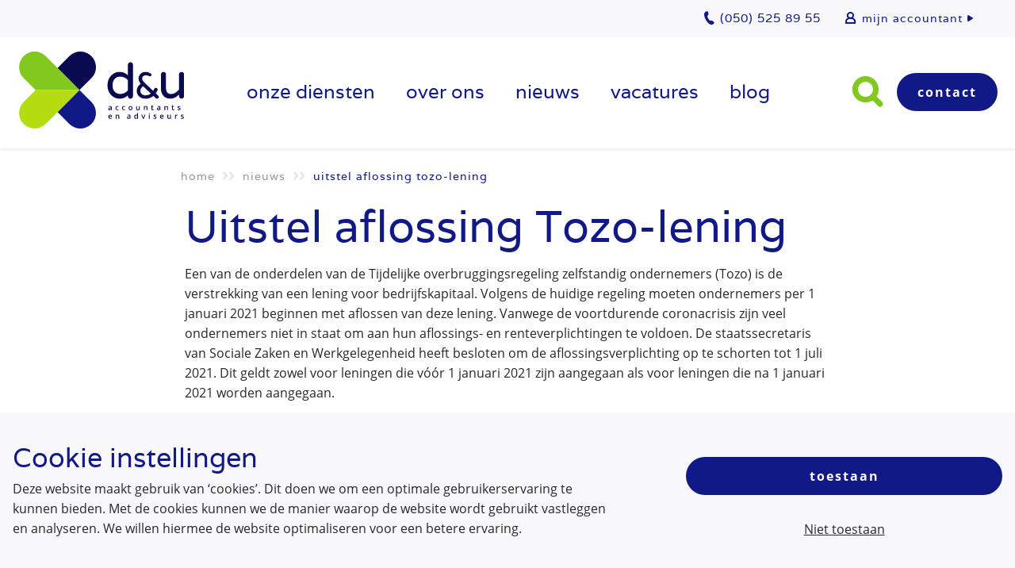

--- FILE ---
content_type: text/html; charset=UTF-8
request_url: https://www.du-accountants.nl/nieuws/uitstel-aflossing-tozo-lening/
body_size: 11673
content:
<!doctype html>
<html lang="nl-NL">
<head>
	<meta charset="UTF-8">
	<title>Uitstel aflossing Tozo-lening - d&amp;u accountants en adviseurs</title>

	<meta name="viewport" content="width=device-width, initial-scale=1" />
  <link rel="apple-touch-icon" sizes="180x180" href="https://www.du-accountants.nl/custom/build/favicon/apple-touch-icon.png">
	<link rel="icon" type="image/png" sizes="32x32" href="https://www.du-accountants.nl/custom/build/favicon/favicon-32x32.png">
	<link rel="icon" type="image/png" sizes="16x16" href="https://www.du-accountants.nl/custom/build/favicon/favicon-16x16.png">
	<link rel="manifest" href="https://www.du-accountants.nl/custom/build/favicon/site.webmanifest">
	<link rel="mask-icon" href="https://www.du-accountants.nl/custom/build/favicon/safari-pinned-tab.svg" color="#111987">
	<meta name="msapplication-TileColor" content="#111987">
	<meta name="theme-color" content="#111987">

	<meta name='robots' content='index, follow, max-image-preview:large, max-snippet:-1, max-video-preview:-1' />

        <script type="text/javascript">
 function parseCookie(e){if(!(e.indexOf("|")<=-1)){for(var s=e.split("|"),i=0;i<s.length;i++)s[i].indexOf("=")>-1&&(s[i]=s[i].split("="));return s}}function getCookie(e){for(var s=e+"=",i=decodeURIComponent(document.cookie).split(";"),r=0;r<i.length;r++){for(var o=i[r];" "==o.charAt(0);)o=o.substring(1);if(0==o.indexOf(s))return o.substring(s.length,o.length)}return""}window.dataLayer=window.dataLayer||[];var cookie=getCookie("cookie_settings"),parsed=parseCookie(cookie);if(parsed){for(var permissions={},permission=0;permission<parsed.length;permission++){var key="cookie-"+parsed[permission][0];2==parsed[permission].length&&"true"==parsed[permission][1]?permissions[key]="1":permissions[key]="0";key="anonymize-"+parsed[permission][0];2==parsed[permission].length&&"true"==parsed[permission][1]?permissions[key]="0":permissions[key]="1"}dataLayer.push(permissions)}
        </script>
	<!-- This site is optimized with the Yoast SEO plugin v26.6 - https://yoast.com/wordpress/plugins/seo/ -->
	<link rel="canonical" href="https://www.du-accountants.nl/nieuws/uitstel-aflossing-tozo-lening/" />
	<meta property="og:locale" content="nl_NL" />
	<meta property="og:type" content="article" />
	<meta property="og:title" content="Uitstel aflossing Tozo-lening - d&amp;u accountants en adviseurs" />
	<meta property="og:url" content="https://www.du-accountants.nl/nieuws/uitstel-aflossing-tozo-lening/" />
	<meta property="og:site_name" content="d&amp;u accountants en adviseurs" />
	<meta name="twitter:card" content="summary_large_image" />
	<script type="application/ld+json" class="yoast-schema-graph">{"@context":"https://schema.org","@graph":[{"@type":"WebPage","@id":"https://www.du-accountants.nl/nieuws/uitstel-aflossing-tozo-lening/","url":"https://www.du-accountants.nl/nieuws/uitstel-aflossing-tozo-lening/","name":"Uitstel aflossing Tozo-lening - d&amp;u accountants en adviseurs","isPartOf":{"@id":"https://www.du-accountants.nl/#website"},"datePublished":"2020-12-24T03:00:00+00:00","breadcrumb":{"@id":"https://www.du-accountants.nl/nieuws/uitstel-aflossing-tozo-lening/#breadcrumb"},"inLanguage":"nl-NL","potentialAction":[{"@type":"ReadAction","target":["https://www.du-accountants.nl/nieuws/uitstel-aflossing-tozo-lening/"]}]},{"@type":"BreadcrumbList","@id":"https://www.du-accountants.nl/nieuws/uitstel-aflossing-tozo-lening/#breadcrumb","itemListElement":[{"@type":"ListItem","position":1,"name":"Home","item":"https://www.du-accountants.nl/"},{"@type":"ListItem","position":2,"name":"Nieuws","item":"https://www.du-accountants.nl/nieuws/"},{"@type":"ListItem","position":3,"name":"Uitstel aflossing Tozo-lening"}]},{"@type":"WebSite","@id":"https://www.du-accountants.nl/#website","url":"https://www.du-accountants.nl/","name":"d&amp;u accountants en adviseurs","description":"","potentialAction":[{"@type":"SearchAction","target":{"@type":"EntryPoint","urlTemplate":"https://www.du-accountants.nl/?s={search_term_string}"},"query-input":{"@type":"PropertyValueSpecification","valueRequired":true,"valueName":"search_term_string"}}],"inLanguage":"nl-NL"}]}</script>
	<!-- / Yoast SEO plugin. -->


<link rel='dns-prefetch' href='//cdn.jsdelivr.net' />
<style id='wp-img-auto-sizes-contain-inline-css' type='text/css'>
img:is([sizes=auto i],[sizes^="auto," i]){contain-intrinsic-size:3000px 1500px}
/*# sourceURL=wp-img-auto-sizes-contain-inline-css */
</style>
<style id='wp-block-library-inline-css' type='text/css'>
:root{--wp-block-synced-color:#7a00df;--wp-block-synced-color--rgb:122,0,223;--wp-bound-block-color:var(--wp-block-synced-color);--wp-editor-canvas-background:#ddd;--wp-admin-theme-color:#007cba;--wp-admin-theme-color--rgb:0,124,186;--wp-admin-theme-color-darker-10:#006ba1;--wp-admin-theme-color-darker-10--rgb:0,107,160.5;--wp-admin-theme-color-darker-20:#005a87;--wp-admin-theme-color-darker-20--rgb:0,90,135;--wp-admin-border-width-focus:2px}@media (min-resolution:192dpi){:root{--wp-admin-border-width-focus:1.5px}}.wp-element-button{cursor:pointer}:root .has-very-light-gray-background-color{background-color:#eee}:root .has-very-dark-gray-background-color{background-color:#313131}:root .has-very-light-gray-color{color:#eee}:root .has-very-dark-gray-color{color:#313131}:root .has-vivid-green-cyan-to-vivid-cyan-blue-gradient-background{background:linear-gradient(135deg,#00d084,#0693e3)}:root .has-purple-crush-gradient-background{background:linear-gradient(135deg,#34e2e4,#4721fb 50%,#ab1dfe)}:root .has-hazy-dawn-gradient-background{background:linear-gradient(135deg,#faaca8,#dad0ec)}:root .has-subdued-olive-gradient-background{background:linear-gradient(135deg,#fafae1,#67a671)}:root .has-atomic-cream-gradient-background{background:linear-gradient(135deg,#fdd79a,#004a59)}:root .has-nightshade-gradient-background{background:linear-gradient(135deg,#330968,#31cdcf)}:root .has-midnight-gradient-background{background:linear-gradient(135deg,#020381,#2874fc)}:root{--wp--preset--font-size--normal:16px;--wp--preset--font-size--huge:42px}.has-regular-font-size{font-size:1em}.has-larger-font-size{font-size:2.625em}.has-normal-font-size{font-size:var(--wp--preset--font-size--normal)}.has-huge-font-size{font-size:var(--wp--preset--font-size--huge)}.has-text-align-center{text-align:center}.has-text-align-left{text-align:left}.has-text-align-right{text-align:right}.has-fit-text{white-space:nowrap!important}#end-resizable-editor-section{display:none}.aligncenter{clear:both}.items-justified-left{justify-content:flex-start}.items-justified-center{justify-content:center}.items-justified-right{justify-content:flex-end}.items-justified-space-between{justify-content:space-between}.screen-reader-text{border:0;clip-path:inset(50%);height:1px;margin:-1px;overflow:hidden;padding:0;position:absolute;width:1px;word-wrap:normal!important}.screen-reader-text:focus{background-color:#ddd;clip-path:none;color:#444;display:block;font-size:1em;height:auto;left:5px;line-height:normal;padding:15px 23px 14px;text-decoration:none;top:5px;width:auto;z-index:100000}html :where(.has-border-color){border-style:solid}html :where([style*=border-top-color]){border-top-style:solid}html :where([style*=border-right-color]){border-right-style:solid}html :where([style*=border-bottom-color]){border-bottom-style:solid}html :where([style*=border-left-color]){border-left-style:solid}html :where([style*=border-width]){border-style:solid}html :where([style*=border-top-width]){border-top-style:solid}html :where([style*=border-right-width]){border-right-style:solid}html :where([style*=border-bottom-width]){border-bottom-style:solid}html :where([style*=border-left-width]){border-left-style:solid}html :where(img[class*=wp-image-]){height:auto;max-width:100%}:where(figure){margin:0 0 1em}html :where(.is-position-sticky){--wp-admin--admin-bar--position-offset:var(--wp-admin--admin-bar--height,0px)}@media screen and (max-width:600px){html :where(.is-position-sticky){--wp-admin--admin-bar--position-offset:0px}}

/*# sourceURL=wp-block-library-inline-css */
</style><style id='global-styles-inline-css' type='text/css'>
:root{--wp--preset--aspect-ratio--square: 1;--wp--preset--aspect-ratio--4-3: 4/3;--wp--preset--aspect-ratio--3-4: 3/4;--wp--preset--aspect-ratio--3-2: 3/2;--wp--preset--aspect-ratio--2-3: 2/3;--wp--preset--aspect-ratio--16-9: 16/9;--wp--preset--aspect-ratio--9-16: 9/16;--wp--preset--color--black: #000000;--wp--preset--color--cyan-bluish-gray: #abb8c3;--wp--preset--color--white: #ffffff;--wp--preset--color--pale-pink: #f78da7;--wp--preset--color--vivid-red: #cf2e2e;--wp--preset--color--luminous-vivid-orange: #ff6900;--wp--preset--color--luminous-vivid-amber: #fcb900;--wp--preset--color--light-green-cyan: #7bdcb5;--wp--preset--color--vivid-green-cyan: #00d084;--wp--preset--color--pale-cyan-blue: #8ed1fc;--wp--preset--color--vivid-cyan-blue: #0693e3;--wp--preset--color--vivid-purple: #9b51e0;--wp--preset--gradient--vivid-cyan-blue-to-vivid-purple: linear-gradient(135deg,rgb(6,147,227) 0%,rgb(155,81,224) 100%);--wp--preset--gradient--light-green-cyan-to-vivid-green-cyan: linear-gradient(135deg,rgb(122,220,180) 0%,rgb(0,208,130) 100%);--wp--preset--gradient--luminous-vivid-amber-to-luminous-vivid-orange: linear-gradient(135deg,rgb(252,185,0) 0%,rgb(255,105,0) 100%);--wp--preset--gradient--luminous-vivid-orange-to-vivid-red: linear-gradient(135deg,rgb(255,105,0) 0%,rgb(207,46,46) 100%);--wp--preset--gradient--very-light-gray-to-cyan-bluish-gray: linear-gradient(135deg,rgb(238,238,238) 0%,rgb(169,184,195) 100%);--wp--preset--gradient--cool-to-warm-spectrum: linear-gradient(135deg,rgb(74,234,220) 0%,rgb(151,120,209) 20%,rgb(207,42,186) 40%,rgb(238,44,130) 60%,rgb(251,105,98) 80%,rgb(254,248,76) 100%);--wp--preset--gradient--blush-light-purple: linear-gradient(135deg,rgb(255,206,236) 0%,rgb(152,150,240) 100%);--wp--preset--gradient--blush-bordeaux: linear-gradient(135deg,rgb(254,205,165) 0%,rgb(254,45,45) 50%,rgb(107,0,62) 100%);--wp--preset--gradient--luminous-dusk: linear-gradient(135deg,rgb(255,203,112) 0%,rgb(199,81,192) 50%,rgb(65,88,208) 100%);--wp--preset--gradient--pale-ocean: linear-gradient(135deg,rgb(255,245,203) 0%,rgb(182,227,212) 50%,rgb(51,167,181) 100%);--wp--preset--gradient--electric-grass: linear-gradient(135deg,rgb(202,248,128) 0%,rgb(113,206,126) 100%);--wp--preset--gradient--midnight: linear-gradient(135deg,rgb(2,3,129) 0%,rgb(40,116,252) 100%);--wp--preset--font-size--small: 13px;--wp--preset--font-size--medium: 20px;--wp--preset--font-size--large: 36px;--wp--preset--font-size--x-large: 42px;--wp--preset--spacing--20: 0.44rem;--wp--preset--spacing--30: 0.67rem;--wp--preset--spacing--40: 1rem;--wp--preset--spacing--50: 1.5rem;--wp--preset--spacing--60: 2.25rem;--wp--preset--spacing--70: 3.38rem;--wp--preset--spacing--80: 5.06rem;--wp--preset--shadow--natural: 6px 6px 9px rgba(0, 0, 0, 0.2);--wp--preset--shadow--deep: 12px 12px 50px rgba(0, 0, 0, 0.4);--wp--preset--shadow--sharp: 6px 6px 0px rgba(0, 0, 0, 0.2);--wp--preset--shadow--outlined: 6px 6px 0px -3px rgb(255, 255, 255), 6px 6px rgb(0, 0, 0);--wp--preset--shadow--crisp: 6px 6px 0px rgb(0, 0, 0);}:where(.is-layout-flex){gap: 0.5em;}:where(.is-layout-grid){gap: 0.5em;}body .is-layout-flex{display: flex;}.is-layout-flex{flex-wrap: wrap;align-items: center;}.is-layout-flex > :is(*, div){margin: 0;}body .is-layout-grid{display: grid;}.is-layout-grid > :is(*, div){margin: 0;}:where(.wp-block-columns.is-layout-flex){gap: 2em;}:where(.wp-block-columns.is-layout-grid){gap: 2em;}:where(.wp-block-post-template.is-layout-flex){gap: 1.25em;}:where(.wp-block-post-template.is-layout-grid){gap: 1.25em;}.has-black-color{color: var(--wp--preset--color--black) !important;}.has-cyan-bluish-gray-color{color: var(--wp--preset--color--cyan-bluish-gray) !important;}.has-white-color{color: var(--wp--preset--color--white) !important;}.has-pale-pink-color{color: var(--wp--preset--color--pale-pink) !important;}.has-vivid-red-color{color: var(--wp--preset--color--vivid-red) !important;}.has-luminous-vivid-orange-color{color: var(--wp--preset--color--luminous-vivid-orange) !important;}.has-luminous-vivid-amber-color{color: var(--wp--preset--color--luminous-vivid-amber) !important;}.has-light-green-cyan-color{color: var(--wp--preset--color--light-green-cyan) !important;}.has-vivid-green-cyan-color{color: var(--wp--preset--color--vivid-green-cyan) !important;}.has-pale-cyan-blue-color{color: var(--wp--preset--color--pale-cyan-blue) !important;}.has-vivid-cyan-blue-color{color: var(--wp--preset--color--vivid-cyan-blue) !important;}.has-vivid-purple-color{color: var(--wp--preset--color--vivid-purple) !important;}.has-black-background-color{background-color: var(--wp--preset--color--black) !important;}.has-cyan-bluish-gray-background-color{background-color: var(--wp--preset--color--cyan-bluish-gray) !important;}.has-white-background-color{background-color: var(--wp--preset--color--white) !important;}.has-pale-pink-background-color{background-color: var(--wp--preset--color--pale-pink) !important;}.has-vivid-red-background-color{background-color: var(--wp--preset--color--vivid-red) !important;}.has-luminous-vivid-orange-background-color{background-color: var(--wp--preset--color--luminous-vivid-orange) !important;}.has-luminous-vivid-amber-background-color{background-color: var(--wp--preset--color--luminous-vivid-amber) !important;}.has-light-green-cyan-background-color{background-color: var(--wp--preset--color--light-green-cyan) !important;}.has-vivid-green-cyan-background-color{background-color: var(--wp--preset--color--vivid-green-cyan) !important;}.has-pale-cyan-blue-background-color{background-color: var(--wp--preset--color--pale-cyan-blue) !important;}.has-vivid-cyan-blue-background-color{background-color: var(--wp--preset--color--vivid-cyan-blue) !important;}.has-vivid-purple-background-color{background-color: var(--wp--preset--color--vivid-purple) !important;}.has-black-border-color{border-color: var(--wp--preset--color--black) !important;}.has-cyan-bluish-gray-border-color{border-color: var(--wp--preset--color--cyan-bluish-gray) !important;}.has-white-border-color{border-color: var(--wp--preset--color--white) !important;}.has-pale-pink-border-color{border-color: var(--wp--preset--color--pale-pink) !important;}.has-vivid-red-border-color{border-color: var(--wp--preset--color--vivid-red) !important;}.has-luminous-vivid-orange-border-color{border-color: var(--wp--preset--color--luminous-vivid-orange) !important;}.has-luminous-vivid-amber-border-color{border-color: var(--wp--preset--color--luminous-vivid-amber) !important;}.has-light-green-cyan-border-color{border-color: var(--wp--preset--color--light-green-cyan) !important;}.has-vivid-green-cyan-border-color{border-color: var(--wp--preset--color--vivid-green-cyan) !important;}.has-pale-cyan-blue-border-color{border-color: var(--wp--preset--color--pale-cyan-blue) !important;}.has-vivid-cyan-blue-border-color{border-color: var(--wp--preset--color--vivid-cyan-blue) !important;}.has-vivid-purple-border-color{border-color: var(--wp--preset--color--vivid-purple) !important;}.has-vivid-cyan-blue-to-vivid-purple-gradient-background{background: var(--wp--preset--gradient--vivid-cyan-blue-to-vivid-purple) !important;}.has-light-green-cyan-to-vivid-green-cyan-gradient-background{background: var(--wp--preset--gradient--light-green-cyan-to-vivid-green-cyan) !important;}.has-luminous-vivid-amber-to-luminous-vivid-orange-gradient-background{background: var(--wp--preset--gradient--luminous-vivid-amber-to-luminous-vivid-orange) !important;}.has-luminous-vivid-orange-to-vivid-red-gradient-background{background: var(--wp--preset--gradient--luminous-vivid-orange-to-vivid-red) !important;}.has-very-light-gray-to-cyan-bluish-gray-gradient-background{background: var(--wp--preset--gradient--very-light-gray-to-cyan-bluish-gray) !important;}.has-cool-to-warm-spectrum-gradient-background{background: var(--wp--preset--gradient--cool-to-warm-spectrum) !important;}.has-blush-light-purple-gradient-background{background: var(--wp--preset--gradient--blush-light-purple) !important;}.has-blush-bordeaux-gradient-background{background: var(--wp--preset--gradient--blush-bordeaux) !important;}.has-luminous-dusk-gradient-background{background: var(--wp--preset--gradient--luminous-dusk) !important;}.has-pale-ocean-gradient-background{background: var(--wp--preset--gradient--pale-ocean) !important;}.has-electric-grass-gradient-background{background: var(--wp--preset--gradient--electric-grass) !important;}.has-midnight-gradient-background{background: var(--wp--preset--gradient--midnight) !important;}.has-small-font-size{font-size: var(--wp--preset--font-size--small) !important;}.has-medium-font-size{font-size: var(--wp--preset--font-size--medium) !important;}.has-large-font-size{font-size: var(--wp--preset--font-size--large) !important;}.has-x-large-font-size{font-size: var(--wp--preset--font-size--x-large) !important;}
/*# sourceURL=global-styles-inline-css */
</style>

<style id='classic-theme-styles-inline-css' type='text/css'>
/*! This file is auto-generated */
.wp-block-button__link{color:#fff;background-color:#32373c;border-radius:9999px;box-shadow:none;text-decoration:none;padding:calc(.667em + 2px) calc(1.333em + 2px);font-size:1.125em}.wp-block-file__button{background:#32373c;color:#fff;text-decoration:none}
/*# sourceURL=/wp-includes/css/classic-themes.min.css */
</style>
<link rel='stylesheet' href='https://www.du-accountants.nl/custom/plugins/contact-form-7/includes/css/styles.css?ver=6.1.4' type='text/css' media='all' />
<link rel='stylesheet' href='https://www.du-accountants.nl/custom/plugins/nrdq-cookie/includes/css/custom.min.css?ver=4.0.6' type='text/css' media='all' />
<link rel='stylesheet' href='https://www.du-accountants.nl/custom/build/css/style.min.css?ver=9.0.3' type='text/css' media='all' />
	
			
		<!-- Global site tag (gtag.js) - Google Analytics -->
		<script async src="https://www.googletagmanager.com/gtag/js?id=UA-113464203-1"></script>
		<script>
		  window.dataLayer = window.dataLayer || [];
		  function gtag(){dataLayer.push(arguments);}
		  gtag('js', new Date());
		  gtag('config', 'UA-126757225-1', { 'anonymize_ip': true });
		</script>

		
		
	
</head>

<body id="website-id-1" class="wp-singular nieuws-template-default single single-nieuws postid-7279 wp-theme-DUGroep chrome osx">

<!-- header -->
<header id="header" role="banner">

	<!-- header top -->
	<div class="header-top ">
		<div class="row align-right">

			<div class="columns align-self-left hide-for-large">
				<button  class="link-nav hamburger hamburger--squeeze" type="button" data-toggle="offCanvas">
				  <span class="hamburger-box">
				    <span class="hamburger-inner"></span>
				  </span>
				</button>
			</div>
			
			<div class="columns shrink align-self-right">
				<a href="https://www.du-accountants.nl" class="link-home hide-for-large"><i class="icon-home"></i></a>
																<a href="https://www.google.com/maps/dir/?api=1&#038;destination=Sylviuslaan+8+9728+NS+Groningen+" target="_blank" class="link-route hide-for-large"><i class="icon-marker"></i></a>
				<a href="tel:0505258955" class="link-phone">
					<span class="hide-for-small show-for-large">(050) 525 89 55</span>
				</a>
			</div>
			
			<div class="columns shrink text-center hide-for-small show-for-large">
					  <nav id="1" class="top-menu"><ul><li id="menu-item-229" class="mobile-btn menu-item menu-item-type-post_type menu-item-object-page menu-item-229"><a href="https://www.du-accountants.nl/mijn-accountant/" class="link-user link-arrow">mijn accountant</a></li>
</ul></nav>				</div>
		</div>
	</div>

	<!-- header bottom -->
	<div class="header-bottom">
		<div class="row align-justify">
			<div class="columns large-shrink ">
				<div class="brand text-center large-text-left">
					<a href="https://www.du-accountants.nl" title="d&amp;u accountants en adviseurs - " class="brand-animation">
						
																		<figure>
							<img src="https://www.du-accountants.nl/custom/build/svg/brand-icon.svg" role="logo" alt="d&amp;u accountants en adviseurs" title="d&amp;u accountants en adviseurs" class="brand-icon"/>
							<img src="https://www.du-accountants.nl/custom/build/svg/brand-name.svg" role="logo" alt="d&amp;u accountants en adviseurs" title="d&amp;u accountants en adviseurs" class="brand-name"/>
						</figure>
												
					</a>
				</div>
			</div>
			<div class="columns text-center align-self-middle hide-for-small show-for-large">
					<nav id="1" class="menu-hoofdmenu-container"><ul><li id="menu-item-762" class="menu-item menu-item-type-post_type menu-item-object-page menu-item-has-children menu-item-762"><a href="https://www.du-accountants.nl/diensten/">onze diensten</a>
<ul class="sub-menu">
	<li id="menu-item-642" class="menu-item menu-item-type-post_type menu-item-object-diensten menu-item-642"><a href="https://www.du-accountants.nl/diensten/accountancy/">accountancy</a></li>
	<li id="menu-item-641" class="menu-item menu-item-type-post_type menu-item-object-diensten menu-item-641"><a href="https://www.du-accountants.nl/diensten/advies/">advies</a></li>
	<li id="menu-item-638" class="menu-item menu-item-type-post_type menu-item-object-diensten menu-item-638"><a href="https://www.du-accountants.nl/diensten/fiscaal/">belastingen</a></li>
	<li id="menu-item-639" class="menu-item menu-item-type-post_type menu-item-object-diensten menu-item-639"><a href="https://www.du-accountants.nl/diensten/administratieve-ondersteuning/">administratieve ondersteuning</a></li>
	<li id="menu-item-640" class="menu-item menu-item-type-post_type menu-item-object-diensten menu-item-640"><a href="https://www.du-accountants.nl/diensten/agrarisch/">agrarisch advies</a></li>
	<li id="menu-item-774" class="menu-item menu-item-type-post_type menu-item-object-diensten menu-item-774"><a href="https://www.du-accountants.nl/diensten/personeel-en-salaris/">salarisadministratie</a></li>
</ul>
</li>
<li id="menu-item-490" class="menu-item menu-item-type-post_type menu-item-object-page menu-item-has-children menu-item-490"><a href="https://www.du-accountants.nl/over-ons/">over ons</a>
<ul class="sub-menu">
	<li id="menu-item-570" class="menu-item menu-item-type-post_type menu-item-object-page menu-item-570"><a href="https://www.du-accountants.nl/visie/">visie</a></li>
	<li id="menu-item-513" class="menu-item menu-item-type-post_type menu-item-object-page menu-item-513"><a href="https://www.du-accountants.nl/over-ons/ons-team/">ons team</a></li>
	<li id="menu-item-497" class="menu-item menu-item-type-post_type menu-item-object-page menu-item-497"><a href="https://www.du-accountants.nl/historie/">historie</a></li>
</ul>
</li>
<li id="menu-item-8" class="menu-item menu-item-type-custom menu-item-object-custom menu-item-8"><a href="/nieuws/">Nieuws</a></li>
<li id="menu-item-6804" class="menu-item menu-item-type-post_type menu-item-object-page menu-item-has-children menu-item-6804"><a href="https://www.du-accountants.nl/vacatures/">vacatures</a>
<ul class="sub-menu">
	<li id="menu-item-10094" class="menu-item menu-item-type-post_type menu-item-object-page menu-item-10094"><a href="https://www.du-accountants.nl/vacature-fiscaal-medewerker/">fiscaal medewerker</a></li>
	<li id="menu-item-9294" class="menu-item menu-item-type-post_type menu-item-object-page menu-item-9294"><a href="https://www.du-accountants.nl/vacature-relatiebeheerder-mkb/">relatiebeheerder samenstelpraktijk</a></li>
	<li id="menu-item-9669" class="menu-item menu-item-type-post_type menu-item-object-page menu-item-9669"><a href="https://www.du-accountants.nl/vacature-controleleider/">controleleider</a></li>
	<li id="menu-item-9300" class="menu-item menu-item-type-post_type menu-item-object-page menu-item-9300"><a href="https://www.du-accountants.nl/vacature-junior-assistent-samenstelpraktijk/">junior assistent samenstelpraktijk</a></li>
	<li id="menu-item-7077" class="menu-item menu-item-type-post_type menu-item-object-page menu-item-7077"><a href="https://www.du-accountants.nl/vacature-controle-assistent/">controle assistent</a></li>
	<li id="menu-item-8000" class="menu-item menu-item-type-post_type menu-item-object-page menu-item-8000"><a href="https://www.du-accountants.nl/vacature-assistent-accountant-agrarische-afdeling/">assistent accountant agrarische afdeling</a></li>
</ul>
</li>
<li id="menu-item-9165" class="menu-item menu-item-type-custom menu-item-object-custom menu-item-9165"><a href="/blog/">Blog</a></li>
</ul></nav>			</div>

			<div class="columns shrink align-self-middle hide-for-small show-for-large ">
				<div class="search-wrapper">
					<form role="search" method="get" class="searchform" action="https://www.du-accountants.nl/">
	<div class="row collapse">
		<div class="columns">
			<input type="search" value="" name="s" id="s" placeholder="Waar zoek je naar?">
			<button type="submit" class="search"><i class="icon-zoom"></i></button>
		</div>
	</div>
</form>
				</div>
								  <a href="https://www.du-accountants.nl/contact/" class="btn">Contact</a>
        			</div>
		</div>
	</div>


</header>

<!-- main -->
<div id="main" role="main">


<!-- breadcrumbs -->
<div class="breadcrumbs hide-for-small-only">
  <div class="row">
<!--     <div class="columns"> -->	    
	  
	  		<div class="columns large-offset-4 large-40 xlarge-offset-8 xlarge-32">  
				
	  
      <div id="breadcrumbs"><span><span><a href="https://www.du-accountants.nl/">Home</a></span> <i class="icon-arrow"></i> <span><a href="https://www.du-accountants.nl/nieuws/">Nieuws</a></span> <i class="icon-arrow"></i> <span class="breadcrumb_last" aria-current="page">Uitstel aflossing Tozo-lening</span></span></div>    </div>
  </div>
</div>

<article class="main-content">

  <!-- intro -->
  <section class="section-content introduction">
    <div class="row">
      <div class="columns large-offset-4 large-40 xlarge-offset-8 xlarge-32">
                  
                        <header>
              <h1>Uitstel aflossing Tozo-lening</h1>
            </header>
            
                          <div class="entry-content">
                                  <p>Een van de onderdelen van de Tijdelijke overbruggingsregeling zelfstandig ondernemers (Tozo) is de verstrekking van een lening voor bedrijfskapitaal. Volgens de huidige regeling moeten ondernemers per 1 januari 2021 beginnen met aflossen van deze lening. Vanwege de voortdurende coronacrisis zijn veel ondernemers niet in staat om aan hun aflossings- en renteverplichtingen te voldoen. De staatssecretaris van Sociale Zaken en Werkgelegenheid heeft besloten om de aflossingsverplichting op te schorten tot 1 juli 2021. Dit geldt zowel voor leningen die v&oacute;&oacute;r 1 januari 2021 zijn aangegaan als voor leningen die na 1 januari 2021 worden aangegaan.</p>

<p>De looptijd van de lening wordt voor alle leningen met zes maanden verlengd van 3 jaar tot 3,5 jaar. Over de periode van januari tot en met juni 2021 wordt geen rente berekend. De staatssecretaris merkt op dat het ondernemers, die in staat zijn om hun tot 1 januari 2021 opgebouwde rente- en aflossingsverplichtingen te betalen, vrij staat om dit te doen. Ook voor hen geldt dat in de periode van 1 januari 2021 tot 1 juli 2021 de renteopbouw tijdelijk wordt stopgezet.</p>
                                
                
                                                
	                	    					
	    						
    						
    						
    						
    						
              </div>
                                    </div>
    </div>
  </section>

  <!-- FC content inside subject repeater for single diensten and single pages -->
        <section class="section-content flex-content light-bg-bgcolor">
      <div class="row">
        <div class="columns large-offset-4 large-40 xlarge-offset-8 xlarge-32">
                                <footer>
              <div class="social-share-container">
	<h2 class="is-h4">deel dit artikel</h2>
	<ul class="social-share">
		<li class="share"><a class="sharer linkedin" data-sharer="linkedin" data-url="https://www.du-accountants.nl/?p=7279" href="javascript:;" target="_blank"><i class="icon-linkedin"></i></a></li>
		<li class="share"><a class="sharer twitter" data-sharer="twitter" data-title="Uitstel aflossing Tozo-lening" data-picture="" data-via="" data-url="https://www.du-accountants.nl/?p=7279" href="javascript:;" target="_blank"><i class="icon-twitter"></i></a></li>
		<li class="share"><a class="sharer facebook" data-sharer="facebook" data-url="https://www.du-accountants.nl/?p=7279" href="javascript:;" target="_blank"><i class="icon-facebook"></i></a></li>
		<li class="share"><a class="sharer mail" data-sharer="email" data-url="https://www.du-accountants.nl/?p=7279" href="javascript:;" target="_blank"><i class="icon-email"></i></a></li>
		<li class="share"><a class="sharer whatsapp" data-sharer="whatsapp" data-url="https://www.du-accountants.nl/?p=7279" href="javascript:;" data-picture="" data-text="Uitstel aflossing Tozo-lening" data-link="https://www.du-accountants.nl/?p=7279"><i class="fa fa-whatsapp"></i></a></li>
	</ul>
</div>
            </footer>
                  </div>
      </div>
    </section>
  
        
  <!-- related cards -->
      
          <section class="section-cards related">
        <div class="row align-middle align-justify entry-row">
                      <div class="column">
              <h3 class="no-mar">Gerelateerd nieuws</h3>
            </div>
            <div class="column text-right hide-for-small-only">
              <a href="https://www.du-accountants.nl/nieuws/ " class="btn" title="naar nieuws overzicht">naar nieuws overzicht</a>
            </div>
          
                  </div>
        <div class="row flex-container small-up-1 medium-up-2 large-up-3 small-collapse medium-uncollapse">
                      <div class="columns flex-container card-default">
              <article class="news is-cover top bg-lazy" data-src="https://www.du-accountants.nl/custom/build/img/nothing.gif"  data-lazy="
  [https://www.du-accountants.nl/custom/uploads/2026/01/400a2a60-b137-44cf-bb3b-b7d1a0de21a9-1-420x330.jpg, small],
  [https://www.du-accountants.nl/custom/uploads/2026/01/400a2a60-b137-44cf-bb3b-b7d1a0de21a9-1-840x660.jpg, smallretina],
	[https://www.du-accountants.nl/custom/uploads/2026/01/400a2a60-b137-44cf-bb3b-b7d1a0de21a9-1-410x370.jpg, medium],
  [https://www.du-accountants.nl/custom/uploads/2026/01/400a2a60-b137-44cf-bb3b-b7d1a0de21a9-1-820x740.jpg, mediumretina]
">
<div class="inner">
	<div class="content-wrapper">
		<span class="date">
			<time datetime="2026-01-15">15 januari 2026</time>
		</span>
		<a href="https://www.du-accountants.nl/nieuws/ontslag-terecht-door-expliciete-fotos-op-werklaptop/" title="Ontslag terecht door expliciete foto’s op werklaptop">
			<h2>Ontslag terecht door expliciete foto’s op werklaptop</h2>
		</a>
		<div class="row collapse btn-group">
			<div class="columns small-48 medium-shrink"><a href="https://www.du-accountants.nl/nieuws/ontslag-terecht-door-expliciete-fotos-op-werklaptop/" class="btn-white-small" title="lees het artikel">lees het artikel</a></div>
					</div>
	</div>
</div>

</article>
            </div>
                      <div class="columns flex-container card-default">
              <article class="news is-cover top bg-lazy" data-src="https://www.du-accountants.nl/custom/build/img/nothing.gif"  data-lazy="
  [https://www.du-accountants.nl/custom/uploads/2026/01/64ee934e-2faa-4e81-83a1-78f60d08b27a-1-420x330.jpg, small],
  [https://www.du-accountants.nl/custom/uploads/2026/01/64ee934e-2faa-4e81-83a1-78f60d08b27a-1-840x660.jpg, smallretina],
	[https://www.du-accountants.nl/custom/uploads/2026/01/64ee934e-2faa-4e81-83a1-78f60d08b27a-1-410x370.jpg, medium],
  [https://www.du-accountants.nl/custom/uploads/2026/01/64ee934e-2faa-4e81-83a1-78f60d08b27a-1-820x740.jpg, mediumretina]
">
<div class="inner">
	<div class="content-wrapper">
		<span class="date">
			<time datetime="2026-01-15">15 januari 2026</time>
		</span>
		<a href="https://www.du-accountants.nl/nieuws/misbruik-van-procesrecht-door-ondermaatse-door-ai-geproduceerde-processtukken/" title="Misbruik van procesrecht door ondermaatse, door AI geproduceerde processtukken">
			<h2>Misbruik van procesrecht door ondermaatse, door AI geproduceerde processtukken</h2>
		</a>
		<div class="row collapse btn-group">
			<div class="columns small-48 medium-shrink"><a href="https://www.du-accountants.nl/nieuws/misbruik-van-procesrecht-door-ondermaatse-door-ai-geproduceerde-processtukken/" class="btn-white-small" title="lees het artikel">lees het artikel</a></div>
					</div>
	</div>
</div>

</article>
            </div>
                      <div class="columns flex-container card-default">
              <article class="news is-cover top bg-lazy" data-src="https://www.du-accountants.nl/custom/build/img/nothing.gif"  data-lazy="
  [https://www.du-accountants.nl/custom/uploads/2026/01/11099ab5-5965-4f9d-a049-59eec099df8b-1-420x330.jpg, small],
  [https://www.du-accountants.nl/custom/uploads/2026/01/11099ab5-5965-4f9d-a049-59eec099df8b-1-840x660.jpg, smallretina],
	[https://www.du-accountants.nl/custom/uploads/2026/01/11099ab5-5965-4f9d-a049-59eec099df8b-1-410x370.jpg, medium],
  [https://www.du-accountants.nl/custom/uploads/2026/01/11099ab5-5965-4f9d-a049-59eec099df8b-1-820x740.jpg, mediumretina]
">
<div class="inner">
	<div class="content-wrapper">
		<span class="date">
			<time datetime="2026-01-15">15 januari 2026</time>
		</span>
		<a href="https://www.du-accountants.nl/nieuws/beperkte-tijd-voor-aanslag-als-een-schenking-niet-is-aangegeven/" title="Beperkte tijd voor aanslag als een schenking niet is aangegeven">
			<h2>Beperkte tijd voor aanslag als een schenking niet is aangegeven</h2>
		</a>
		<div class="row collapse btn-group">
			<div class="columns small-48 medium-shrink"><a href="https://www.du-accountants.nl/nieuws/beperkte-tijd-voor-aanslag-als-een-schenking-niet-is-aangegeven/" class="btn-white-small" title="lees het artikel">lees het artikel</a></div>
					</div>
	</div>
</div>

</article>
            </div>
                  </div>
      </section>
      </article>

</div> 
<!-- footer -->
<footer id="footer">
	<!-- footer top -->
	<div class="footer-top">
		<div class="row">
			<div class="columns small-48 medium-24 xlarge-16">
				<h4 class="is-lowercase">
					direct naar				</h4>
				<nav id="1" class="menu-snel-naar-footer-container"><ul><li id="menu-item-232" class="menu-item menu-item-type-custom menu-item-object-custom menu-item-232"><a href="https://www.du-accountants.nl/diensten/">onze diensten</a></li>
<li id="menu-item-7217" class="menu-item menu-item-type-post_type menu-item-object-page menu-item-7217"><a href="https://www.du-accountants.nl/mijn-accountant/">mijn accountant</a></li>
<li id="menu-item-7218" class="menu-item menu-item-type-post_type menu-item-object-page menu-item-7218"><a href="https://www.du-accountants.nl/vacatures/">vacatures</a></li>
</ul></nav>			</div>
			
									<div class="columns small-48 medium-20 xlarge-20">
				
				
				<div class="row">
					
															<div class="columns medium-offset-10">
						

						<h4 class="is-lowercase contact-title">
							Contact						</h4>
					</div>
				</div>
				<div class="row">
					
															<div class="columns small-10 hide-for-small-only">
						
					
	
						<a href="" class="brand-animation">
							<figure>
								<img src="https://www.du-accountants.nl/custom/build/svg/brand-icon.svg" alt="" class="brand-icon">
							</figure>
						</a>
					</div>
				
					
															<div class="columns small-36 xlarge-19">
						
						<ul class="list-contact">
  						  							<li>
  								<a href="tel:0505258955" class="link-phone">(050) 525 89 55</a>
  							</li>
														<li>
								<a href="mailto:%69&#110;%66o%40du&#045;ac&#099;%6f&#117;&#110;tan&#116;%73%2e%6el" class="link-email">info@du-accountants.nl</a>
							</li>
						</ul>
						<small class="visit-title"><em>bezoekadres</em></small>
						<address>
						  						  							Sylviuslaan 8 <br />
							9728 NS Groningen 						</address>
												<a href="https://www.google.com/maps/dir/?api=1&#038;destination=Sylviuslaan+8+9728+NS+Groningen+" target="_blank" class="link-arrow">route</a>
												  <a href="https://www.du-accountants.nl/contact/" class="link-arrow">contact</a>
												<small class="visit-title"><em>bezoekadres</em></small>
						<address>
						  						  							Brander 17 <br />
							9934NR Delfzijl						</address>
												<a href="https://www.google.com/maps/dir/?api=1&#038;destination=Brander+17+9934NR+Delfzijl" target="_blank" class="link-arrow">route</a>
												  <a href="https://www.du-accountants.nl/contact/" class="link-arrow">contact</a>
											</div>
					

										
					
															<div class="columns small-48 medium-offset-10 xlarge-offset-0 medium-48 xlarge-19">
						
					

				    <ul class="logo-list">
						
													<li>
																<a href="http://www.sra.nl" target="_blank">
										            	<figure>
						        <img class="lazy" data-src="https://www.du-accountants.nl/custom/build/img/nothing.gif" alt="" data-lazy="[https://www.du-accountants.nl/custom/uploads/2019/10/SRA-gecertificeerd-Keurmerk-200x111.png, small]">
						      </figure>
						    								</a>
								  
	            </li>
									
													<li>
																<a href="http://www.nba.nl" target="_blank">
										            	<figure>
						        <img class="lazy" data-src="https://www.du-accountants.nl/custom/build/img/nothing.gif" alt="" data-lazy="[https://www.du-accountants.nl/custom/uploads/2018/07/nba.png, small]">
						      </figure>
						    								</a>
								  
	            </li>
									
												
				    </ul>
					</div>
				
						

				</div>
			</div>

									<div class="columns small-48 hide-for-medium-only hide-for-large-only xlarge-12">
				<h4 class="is-lowercase">schrijf je in voor onze nieuwsbrief</h4>
				
				
<div class="wpcf7 no-js" id="wpcf7-f637-o1" lang="nl-NL" dir="ltr" data-wpcf7-id="637">
<div class="screen-reader-response"><p role="status" aria-live="polite" aria-atomic="true"></p> <ul></ul></div>
<form action="/nieuws/uitstel-aflossing-tozo-lening/#wpcf7-f637-o1" method="post" class="wpcf7-form init" aria-label="Contactformulier" novalidate="novalidate" data-status="init">
<fieldset class="hidden-fields-container"><input type="hidden" name="_wpcf7" value="637" /><input type="hidden" name="_wpcf7_version" value="6.1.4" /><input type="hidden" name="_wpcf7_locale" value="nl_NL" /><input type="hidden" name="_wpcf7_unit_tag" value="wpcf7-f637-o1" /><input type="hidden" name="_wpcf7_container_post" value="0" /><input type="hidden" name="_wpcf7_posted_data_hash" value="" />
</fieldset>
<span class="wpcf7-form-control-wrap" data-name="name_field"><input size="40" maxlength="400" class="wpcf7-form-control wpcf7-text wpcf7-validates-as-required" aria-required="true" aria-invalid="false" placeholder="naam*" value="" type="text" name="name_field" /></span>
<span class="wpcf7-form-control-wrap" data-name="email_field"><input size="40" maxlength="400" class="wpcf7-form-control wpcf7-email wpcf7-validates-as-required wpcf7-text wpcf7-validates-as-email" aria-required="true" aria-invalid="false" placeholder="e-mailadres*" value="" type="email" name="email_field" /></span>
<span class="wpcf7-form-control-wrap" data-name="newsletter-type"><span class="wpcf7-form-control wpcf7-radio"><span class="wpcf7-list-item first"><label><input type="radio" name="newsletter-type" value="Fiscaal" checked="checked" /><span class="wpcf7-list-item-label">Fiscaal</span></label></span><span class="wpcf7-list-item last"><label><input type="radio" name="newsletter-type" value="Agro" /><span class="wpcf7-list-item-label">Agro</span></label></span></span></span>
<span id="wpcf7-6969f38b59245-wrapper" class="wpcf7-form-control-wrap phone-wrap" style="display:none !important; visibility:hidden !important;"><label for="wpcf7-6969f38b59245-field" class="hp-message">Gelieve dit veld leeg te laten.</label><input id="wpcf7-6969f38b59245-field"  class="wpcf7-form-control wpcf7-text" type="text" name="phone" value="" size="40" tabindex="-1" autocomplete="new-password" /></span>
<div class="row collapse align-top">
<div class="columns shrink">
<input class="wpcf7-form-control wpcf7-submit has-spinner" type="submit" value="schrijf je in" />
</div>
<div class="columns">
<div class="form-info"><p>verplichte velden*</p></div>
</div>
</div><p style="display: none !important;" class="akismet-fields-container" data-prefix="_wpcf7_ak_"><label>&#916;<textarea name="_wpcf7_ak_hp_textarea" cols="45" rows="8" maxlength="100"></textarea></label><input type="hidden" id="ak_js_1" name="_wpcf7_ak_js" value="25"/><script>document.getElementById( "ak_js_1" ).setAttribute( "value", ( new Date() ).getTime() );</script></p><div class="wpcf7-response-output" aria-hidden="true"></div>
</form>
</div>

			</div>
						
		</div>

	</div>



	<!-- footer bottom -->
	<div class="footer-bottom">
		<div class="row align-middle align-justify">
			<div class="columns small-48 medium-shrink ">
  			<nav id="footer-menu" class="menu-extra-informatie-footer-container"><ul><li id="menu-item-516" class="menu-item menu-item-type-post_type menu-item-object-page menu-item-516"><a href="https://www.du-accountants.nl/privacybeleid-en-disclaimer/">privacy &amp; disclaimer</a></li>
<li id="menu-item-238" class="open-cookie-settings menu-item menu-item-type-custom menu-item-object-custom menu-item-238"><a href="/">cookie-instellingen</a></li>
<li id="menu-item-512" class="menu-item menu-item-type-post_type menu-item-object-page menu-item-512"><a href="https://www.du-accountants.nl/algemene-voorwaarden/">algemene voorwaarden</a></li>
</ul></nav>
			</div>
			  <div class="columns small-48 medium-shrink">
  			  					  <a href="https://www.linkedin.com/company/12977863/" target="_blank" class="link-linkedin">volg ons op LinkedIn</a>
										<a href="javascript:;" class="link-to-top"></a>
			  </div>
		</div>
	</div>
</footer>

<div class="off-canvas position-left offcanvas-full-screen" id="offCanvas" data-off-canvas data-content-overlay="false" data-content-scroll="false">
	<form role="search" method="get" class="searchform" action="https://www.du-accountants.nl/">
	<div class="row collapse">
		<div class="columns">
			<input type="search" value="" name="s" id="s" placeholder="Waar zoek je naar?">
			<button type="submit" class="search"><i class="icon-zoom"></i></button>
		</div>
	</div>
</form>
<nav id="1" class="menu-hoofdmenu-container"><ul><li class="menu-item menu-item-type-post_type menu-item-object-page menu-item-has-children menu-item-762"><a href="https://www.du-accountants.nl/diensten/">onze diensten</a>
<ul class="sub-menu">
	<li class="menu-item menu-item-type-post_type menu-item-object-diensten menu-item-642"><a href="https://www.du-accountants.nl/diensten/accountancy/">accountancy</a></li>
	<li class="menu-item menu-item-type-post_type menu-item-object-diensten menu-item-641"><a href="https://www.du-accountants.nl/diensten/advies/">advies</a></li>
	<li class="menu-item menu-item-type-post_type menu-item-object-diensten menu-item-638"><a href="https://www.du-accountants.nl/diensten/fiscaal/">belastingen</a></li>
	<li class="menu-item menu-item-type-post_type menu-item-object-diensten menu-item-639"><a href="https://www.du-accountants.nl/diensten/administratieve-ondersteuning/">administratieve ondersteuning</a></li>
	<li class="menu-item menu-item-type-post_type menu-item-object-diensten menu-item-640"><a href="https://www.du-accountants.nl/diensten/agrarisch/">agrarisch advies</a></li>
	<li class="menu-item menu-item-type-post_type menu-item-object-diensten menu-item-774"><a href="https://www.du-accountants.nl/diensten/personeel-en-salaris/">salarisadministratie</a></li>
</ul>
</li>
<li class="menu-item menu-item-type-post_type menu-item-object-page menu-item-has-children menu-item-490"><a href="https://www.du-accountants.nl/over-ons/">over ons</a>
<ul class="sub-menu">
	<li class="menu-item menu-item-type-post_type menu-item-object-page menu-item-570"><a href="https://www.du-accountants.nl/visie/">visie</a></li>
	<li class="menu-item menu-item-type-post_type menu-item-object-page menu-item-513"><a href="https://www.du-accountants.nl/over-ons/ons-team/">ons team</a></li>
	<li class="menu-item menu-item-type-post_type menu-item-object-page menu-item-497"><a href="https://www.du-accountants.nl/historie/">historie</a></li>
</ul>
</li>
<li class="menu-item menu-item-type-custom menu-item-object-custom menu-item-8"><a href="/nieuws/">Nieuws</a></li>
<li class="menu-item menu-item-type-post_type menu-item-object-page menu-item-has-children menu-item-6804"><a href="https://www.du-accountants.nl/vacatures/">vacatures</a>
<ul class="sub-menu">
	<li class="menu-item menu-item-type-post_type menu-item-object-page menu-item-10094"><a href="https://www.du-accountants.nl/vacature-fiscaal-medewerker/">fiscaal medewerker</a></li>
	<li class="menu-item menu-item-type-post_type menu-item-object-page menu-item-9294"><a href="https://www.du-accountants.nl/vacature-relatiebeheerder-mkb/">relatiebeheerder samenstelpraktijk</a></li>
	<li class="menu-item menu-item-type-post_type menu-item-object-page menu-item-9669"><a href="https://www.du-accountants.nl/vacature-controleleider/">controleleider</a></li>
	<li class="menu-item menu-item-type-post_type menu-item-object-page menu-item-9300"><a href="https://www.du-accountants.nl/vacature-junior-assistent-samenstelpraktijk/">junior assistent samenstelpraktijk</a></li>
	<li class="menu-item menu-item-type-post_type menu-item-object-page menu-item-7077"><a href="https://www.du-accountants.nl/vacature-controle-assistent/">controle assistent</a></li>
	<li class="menu-item menu-item-type-post_type menu-item-object-page menu-item-8000"><a href="https://www.du-accountants.nl/vacature-assistent-accountant-agrarische-afdeling/">assistent accountant agrarische afdeling</a></li>
</ul>
</li>
<li class="menu-item menu-item-type-custom menu-item-object-custom menu-item-9165"><a href="/blog/">Blog</a></li>
</ul></nav>  <nav id="1" class="top-menu"><ul><li class="mobile-btn menu-item menu-item-type-post_type menu-item-object-page menu-item-229"><a href="https://www.du-accountants.nl/mijn-accountant/" class="link-user link-arrow">mijn accountant</a></li>
</ul></nav></div>

<script type="speculationrules">
{"prefetch":[{"source":"document","where":{"and":[{"href_matches":"/*"},{"not":{"href_matches":["/core/wp-*.php","/core/wp-admin/*","/custom/uploads/*","/custom/*","/custom/plugins/*","/custom/themes/D%26U%20Groep/*","/*\\?(.+)"]}},{"not":{"selector_matches":"a[rel~=\"nofollow\"]"}},{"not":{"selector_matches":".no-prefetch, .no-prefetch a"}}]},"eagerness":"conservative"}]}
</script>
<div id="nrdq-cookie-notice"
     class="cookie__section bottom"
     >
  <div class="cookie__row">
    <div class="cookie__column left">
      <div class="cookie__content-wrap">
        <h2>Cookie instellingen</h2>
        <p>Deze website maakt gebruik van ‘cookies’. Dit doen we om een optimale gebruikerservaring te kunnen bieden. Met de cookies kunnen we de manier waarop de website wordt gebruikt vastleggen en analyseren. We willen hiermee de website optimaliseren voor een betere ervaring.</p>
      </div>
    </div>

    <div class="cookie__column right">
      <div class="cookie__button-group align-center">
        <div id="nrdq-cookie-notice-form">
          <input type="hidden"
                 class="nonce"
                 value="e0a61c36fb" />

          <a href="javascript:;"
             class="action cookie__btn primary"
             target="_self"
             data-level="10"
             title="Toestaan">
            Toestaan
          </a>

          <a href="javascript:;"
             class="action cookie__btn tertiary"
             target="_self"
             data-level="0"
             title="Niet toestaan">
            Niet toestaan
          </a>
        </div>
      </div>
    </div>
  </div>
</div><div id="nrdq-cookie-settings-bg"
     class="cookie__pop-up-bg">
</div>

<div id="nrdq-cookie-settings"
     class="cookie__pop-up">
  <div class="cookie__container">
    <div class="cookie__content">
    </div>
  </div>
</div><style>.gform_wrapper .gform_ajax_spinner {
            max-width: 30px;
       }</style><script type="text/javascript" defer="defer" src="https://www.du-accountants.nl/core/wp-includes/js/dist/hooks.min.js?ver=dd5603f07f9220ed27f1" id="wp-hooks-js"></script>
<script type="text/javascript" defer="defer" src="https://www.du-accountants.nl/core/wp-includes/js/dist/i18n.min.js?ver=c26c3dc7bed366793375" id="wp-i18n-js"></script>
<script type="text/javascript" id="wp-i18n-js-after">
/* <![CDATA[ */
wp.i18n.setLocaleData( { 'text direction\u0004ltr': [ 'ltr' ] } );
//# sourceURL=wp-i18n-js-after
/* ]]> */
</script>
<script type="text/javascript" defer="defer" src="https://www.du-accountants.nl/custom/plugins/contact-form-7/includes/swv/js/index.js?ver=6.1.4" id="swv-js"></script>
<script type="text/javascript" id="contact-form-7-js-translations">
/* <![CDATA[ */
( function( domain, translations ) {
	var localeData = translations.locale_data[ domain ] || translations.locale_data.messages;
	localeData[""].domain = domain;
	wp.i18n.setLocaleData( localeData, domain );
} )( "contact-form-7", {"translation-revision-date":"2025-11-30 09:13:36+0000","generator":"GlotPress\/4.0.3","domain":"messages","locale_data":{"messages":{"":{"domain":"messages","plural-forms":"nplurals=2; plural=n != 1;","lang":"nl"},"This contact form is placed in the wrong place.":["Dit contactformulier staat op de verkeerde plek."],"Error:":["Fout:"]}},"comment":{"reference":"includes\/js\/index.js"}} );
//# sourceURL=contact-form-7-js-translations
/* ]]> */
</script>
<script type="text/javascript" id="contact-form-7-js-before">
/* <![CDATA[ */
var wpcf7 = {
    "api": {
        "root": "https:\/\/www.du-accountants.nl\/wp-json\/",
        "namespace": "contact-form-7\/v1"
    }
};
//# sourceURL=contact-form-7-js-before
/* ]]> */
</script>
<script type="text/javascript" defer="defer" src="https://www.du-accountants.nl/custom/plugins/contact-form-7/includes/js/index.js?ver=6.1.4" id="contact-form-7-js"></script>
<script type="text/javascript" defer="defer" src="https://cdn.jsdelivr.net/npm/jquery@3.3.1/dist/jquery.min.js?ver=3.3.1" id="jquery-js"></script>
<script type="text/javascript" id="Nordique Cookiemelding-js-extra">
/* <![CDATA[ */
var ajax_object_cookie = {"ajax_url":"https://www.du-accountants.nl/core/wp-admin/admin-ajax.php","collapsed_height":"70","more_info_string":"Meer informatie","less_info_string":"Minder informatie","ajax":"false","readmore_all":"","remove":"false"};
var ajax_object_cookie = {"ajax_url":"https://www.du-accountants.nl/core/wp-admin/admin-ajax.php","collapsed_height":"70","more_info_string":"Meer informatie","less_info_string":"Minder informatie","ajax":"false","readmore_all":"","remove":"false"};
//# sourceURL=Nordique%20Cookiemelding-js-extra
/* ]]> */
</script>
<script type="text/javascript" defer="defer" src="https://www.du-accountants.nl/custom/plugins/nrdq-cookie/includes/js/custom.min.js?ver=4.0.6" id="Nordique Cookiemelding-js"></script>
<script type="text/javascript" defer="defer" src="https://www.du-accountants.nl/custom/build/js/main.min.js?ver=8.0.1" id="custom-js-js"></script>
<script defer type="text/javascript" defer="defer" src="https://www.du-accountants.nl/custom/plugins/akismet/_inc/akismet-frontend.js?ver=1764771540" id="akismet-frontend-js"></script>
<script type="text/javascript">
window.addEventListener("load", function(event) {
jQuery(".cfx_form_main,.wpcf7-form,.wpforms-form,.gform_wrapper form").each(function(){
var form=jQuery(this); 
var screen_width=""; var screen_height="";
 if(screen_width == ""){
 if(screen){
   screen_width=screen.width;  
 }else{
     screen_width=jQuery(window).width();
 }    }  
  if(screen_height == ""){
 if(screen){
   screen_height=screen.height;  
 }else{
     screen_height=jQuery(window).height();
 }    }
form.append('<input type="hidden" name="vx_width" value="'+screen_width+'">');
form.append('<input type="hidden" name="vx_height" value="'+screen_height+'">');
form.append('<input type="hidden" name="vx_url" value="'+window.location.href+'">');  
}); 

});
</script> 
</body>
</html>


--- FILE ---
content_type: image/svg+xml
request_url: https://www.du-accountants.nl/custom/build/svg/brand-icon.svg
body_size: 429
content:
<?xml version="1.0" encoding="utf-8"?>
<!-- Generator: Adobe Illustrator 22.1.0, SVG Export Plug-In . SVG Version: 6.00 Build 0)  -->
<svg version="1.1" id="Layer_1" xmlns="http://www.w3.org/2000/svg" xmlns:xlink="http://www.w3.org/1999/xlink" x="0px" y="0px"
	 viewBox="0 0 89 88" style="enable-background:new 0 0 89 88;" xml:space="preserve">
<style type="text/css">
	.st0{fill:#111987;}
	.st1{fill:#0A0A50;}
	.st2{fill:#82C81E;}
	.st3{fill:#B4DC11;}
</style>
<g>
	<path class="st0" d="M68.7,44l-7.6,7.6l-17,17L57.4,82c6.8,6.8,17.9,6.8,24.7,0c6.8-6.8,6.8-17.9,0-24.7L68.7,44z"/>
	<path class="st1" d="M68.7,44l13.4-13.3C89,23.9,89,12.8,82.1,6c-6.8-6.8-17.9-6.8-24.7,0L44.1,19.3l13.2,13.2L68.7,44z"/>
	<path class="st2" d="M19.5,44h49.2L57.3,32.6L44.1,19.3L30.8,6C24-0.8,12.9-0.8,6.1,6c-6.8,6.8-6.8,17.9,0,24.7L19.5,44z"/>
	<path class="st3" d="M68.7,44H19.5L6.1,57.3c-6.8,6.8-6.8,17.9,0,24.7c6.8,6.8,17.9,6.8,24.7,0l13.3-13.3l17-17L68.7,44z"/>
</g>
</svg>
